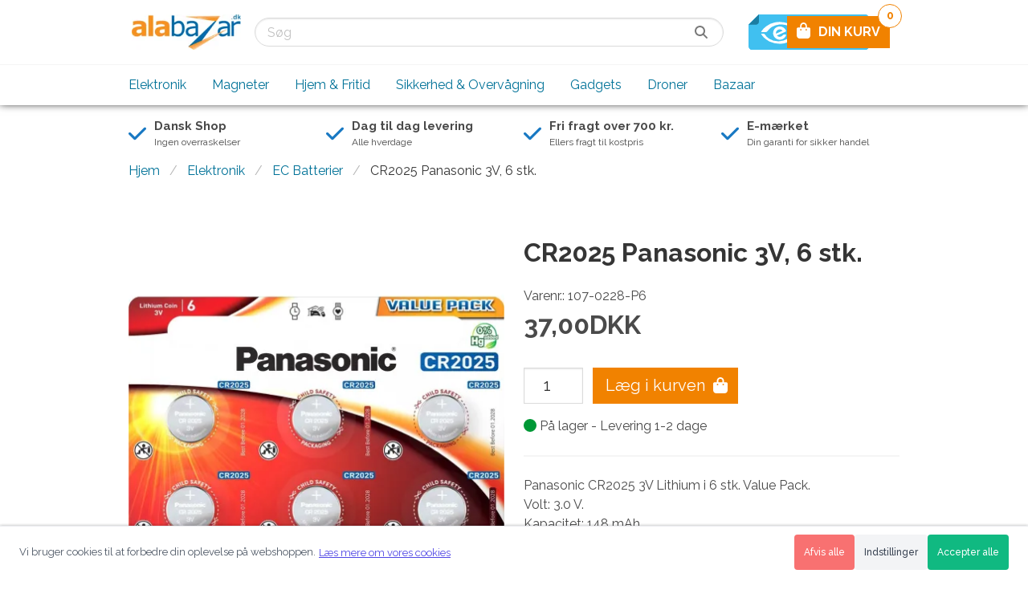

--- FILE ---
content_type: text/html; charset=UTF-8
request_url: https://www.alabazar.dk/cr2025-panasonic-3v-6-stk.
body_size: 14419
content:
<!DOCTYPE html>
<html lang="da">
<head>
<script>
// Shoporama Cookie Consent Interceptor - INLINE VERSION
// Dette MÅ køre FØR alle andre scripts!
(function() {
    'use strict';
    
    // Gem original cookie descriptor ØJEBLIKKELIGT
    var originalCookie = Object.getOwnPropertyDescriptor(Document.prototype, 'cookie');
    var blockedCookies = {};
    
    // Simpel whitelist
    var whitelist = ['basket', 'customer_token', 'user_token', 'language', 
                    'unpaid_order_id', 'shoporama_consent', 'currency', 
                    'PHPSESSID', 'st', 'ref'];
    
    // Blokér cookies ØJEBLIKKELIGT
    Object.defineProperty(document, 'cookie', {
        get: function() {
            return originalCookie.get.call(this);
        },
        set: function(value) {
            var cookieName = value.split('=')[0].trim();
            
            // Check whitelist
            if (whitelist.indexOf(cookieName) > -1) {
                return originalCookie.set.call(this, value);
            }
            
            // Check for consent
            var hasConsent = document.cookie.indexOf('shoporama_consent=') > -1;
            
            if (!hasConsent) {
                console.log('[Cookie Blocked]', cookieName);
                blockedCookies[cookieName] = value;
                return;
            }
            
            // If consent exists, allow cookie
            return originalCookie.set.call(this, value);
        },
        configurable: true
    });
    
    // Gem blokerede cookies globalt så hovedscriptet kan genaktivere dem
    window._blockedCookies = blockedCookies;
})();

// Shoporama Cookie Consent Configuration
window.shoporamaCookieConfig = {
    // Cookie navn for consent
    consentCookieName: 'shoporama_consent',
    
    // Hvor længe consent gemmes (dage)
    consentDuration: 365,
    
    // Display mode (overlay eller sticky)
    displayMode: 'sticky',
    
    // Tekster (kan oversættes)
    texts: {
        bannerTitle: 'Dette website bruger cookies',
        bannerText: 'Vi bruger cookies til at forbedre din oplevelse på webshoppen.',
        bannerSubtext: 'Oplysninger om din brug af vores hjemmeside deles også med vores partnere inden for sociale medier, annoncering, og analyse, som kan kombinere dem med andre data fra dine interaktioner med deres tjenester.',
        readMore: 'Læs mere om vores cookies',
        acceptAll: 'Accepter alle',
        settings: 'Indstillinger',
        reject: 'Afvis alle',
        settingsTitle: 'Cookie indstillinger',
        settingsText: 'Vælg hvilke cookies du vil tillade:',
        necessary: 'Nødvendige cookies',
        analytics: 'Statistik cookies',
        analyticsDesc: 'Hjælper os med at forstå hvordan webshoppen bruges',
        marketing: 'Marketing cookies',
        marketingDesc: 'Bruges til at vise relevante annoncer',
        save: 'Gem indstillinger',
        cancel: 'Tilbage'
    },
    
    // Cookie politik indhold
    policyContent: '<h3>Cookie Politik<\/h3>\r\n<p>Vi bruger cookies for at forbedre din oplevelse p&aring; vores webshop. Cookies hj&aelig;lper os med at:<\/p>\r\n<ul>\r\n<li>Huske dine indstillinger og pr&aelig;ferencer<\/li>\r\n<li>Analysere hvordan webshoppen bruges<\/li>\r\n<li>Vise relevante annoncer<\!--<\/body--><\/li>\r\n<\/ul>',
    
    // Custom CSS
    customCSS: '',
    
    // Button colors
    colors: {
        acceptColor: '#10B981',
        acceptHoverColor: '#059669',
        rejectColor: '#F87171',
        rejectHoverColor: '#EF4444'
    }    
};
</script>
<script src="/external/cookie-popup/cookie-consent.js"></script>

    <meta charset="utf-8">
    
            <link rel="canonical" type="text/html" href="https://www.alabazar.dk/cr2025-panasonic-3v-6-stk."/>
    
    <meta name="viewport" content="width=device-width, initial-scale=1.0">

    <title>Køb CR2025 Panasonic 3V, 6 stk. - 37,00 kr.</title>
    <meta name="description" content="CR2025 Lithium batterier fra Panasonic - køb billige Lithium batterier online">

        <link rel="icon" type="image/png" sizes="16x16" href="/cache/1/8/0/5/1/7/1/box-16x16x100.webp">
    <link rel="icon" type="image/png" sizes="32x32" href="/cache/1/8/0/5/1/7/1/box-32x32x100.webp">
    <link rel="icon" type="image/png" sizes="96x96" href="/cache/1/8/0/5/1/7/1/box-96x96x100.webp">
    <link rel="icon" type="image/png" sizes="128x128" href="/cache/1/8/0/5/1/7/1/box-128x128x100.webp">
    <link rel="icon" type="image/png" sizes="196x196" href="/cache/1/8/0/5/1/7/1/box-196x196x100.webp">

    <link rel="apple-touch-icon-precomposed" sizes="57x57" href="/cache/1/8/0/5/1/7/1/box-57x57x100.webp">
    <link rel="apple-touch-icon-precomposed" sizes="60x60" href="/cache/1/8/0/5/1/7/1/box-60x60x100.webp">
    <link rel="apple-touch-icon-precomposed" sizes="72x72" href="/cache/1/8/0/5/1/7/1/box-72x72x100.webp">
    <link rel="apple-touch-icon-precomposed" sizes="76x76" href="/cache/1/8/0/5/1/7/1/box-76x76x100.webp">
    <link rel="apple-touch-icon-precomposed" sizes="114x114" href="/cache/1/8/0/5/1/7/1/box-114x114x100.webp">
    <link rel="apple-touch-icon-precomposed" sizes="120x120" href="/cache/1/8/0/5/1/7/1/box-120x120x100.webp">
    <link rel="apple-touch-icon-precomposed" sizes="144x144" href="/cache/1/8/0/5/1/7/1/box-144x144x100.webp">
    <link rel="apple-touch-icon-precomposed" sizes="152x152" href="/cache/1/8/0/5/1/7/1/box-152x152x100.webp">

<meta name="application-name" content="Alabazar ApS">
<meta name="msapplication-TileColor" content="#f18200">
    <meta name="msapplication-TileImage" content="/cache/1/8/0/5/1/7/1/box-144x144x100.webp">
    <meta name="msapplication-square70x70logo" content="/cache/1/8/0/5/1/7/1/box-70x70x100.webp">
    <meta name="msapplication-square150x150logo" content="/cache/1/8/0/5/1/7/1/box-150x150x100.webp">
    <meta name="msapplication-square310x310logo" content="/cache/1/8/0/5/1/7/1/box-310x301x100.webp">
            <meta name="msapplication-wide310x150logo" content="/cache/1/6/6/2/2/7/6/box-310x150x100.webp">
    
    <meta name="theme-color" content="#f18200">

    
    <meta property="og:type" content="product">

    <meta property="og:locale" content="da_dk">

<meta property="og:title" content="Køb CR2025 Panasonic 3V, 6 stk. - 37,00 kr.">
<meta property="og:description" content="CR2025 Lithium batterier fra Panasonic - køb billige Lithium batterier online">
<meta property="og:site_name" content="Alabazar ApS">
<meta property="og:url" content="https://www.alabazar.dk/cr2025-panasonic-3v-6-stk.">

            <meta property="product:condition" content="New">
                            <meta property="product:brand" content="Panasonic">
        
                            <meta property="product:category" content="EC Batterier">
        
                    <meta property="product:gtin" content="5410853043829">
        
                <meta property="product:price:amount" content="37.00">
        <meta property="product:price:currency" content="DKK">
        <meta property="product:availability" content="in stock">
    
                    <meta property="og:image" content="https://www.alabazar.dk/cache/3/2/7/7/4/5/0/panasonic-cr2025-6-pack-fit-1200x628x100.webp">
        <meta property="og:image:alt" content="Panasonic CR2025 6-pack">
        <meta property="og:image:type" content="image/jpeg">

    <script type="application/ld+json">
{
    "@context": "https://schema.org",
    "@type": "ElectronicsStore",
    "vatID": "29449651",
    "name": "Alabazar ApS",
    "description": "",
    "url": "https://www.alabazar.dk",
        "image": "https://www.alabazar.dk/cache/1/6/6/2/2/7/6/box-1200x628x100.webp",
    "logo": "https://www.alabazar.dk/cache/1/6/6/2/2/7/6/fit-1200x628x100.webp",
        "telephone": "+4574551002",
    "email": "mailto:support@alabazar.com",
                "currenciesAccepted": "DKK",
        "contactPoint" : [
        {
            "@type" : "ContactPoint",
            "telephone" : "+4574551002",
            "email": "mailto:support@alabazar.com",
            "contactType" : "customer service"
        }
    ],
        "address": {
        "@type": "PostalAddress",
        "addressLocality": "Sæby",
        "postalCode": "4270",
        "streetAddress": "Sorøvej 4"
    },
            "sameAs" : [
                    "https://www.facebook.com/Alabazar.dk"
                                                    ]
}
</script>
<script type="application/ld+json">
    {
        "@context": "https://schema.org",
        "@type": "WebSite",
        "url": "https://www.alabazar.dk",
        "potentialAction": {
          "@type": "SearchAction",
          "target": "https://www.alabazar.dk/search?search={search}",
          "query-input": "required name=search"
        }
    }
</script>
                    <script type="application/ld+json">
    {
        "@context": "https://schema.org",
        "@type": "Product",
        "sku": "107-0228-P6",
        "gtin": "5410853043829",        "url": "https://www.alabazar.dk/cr2025-panasonic-3v-6-stk.",
        "name": "CR2025 Panasonic 3V, 6 stk.",
        "description": "CR2025 Lithium batterier fra Panasonic - køb billige Lithium batterier online",
        "category": "EC Batterier",        "brand": "Panasonic",        "image": "/cache/3/2/7/7/4/5/0/panasonic-cr2025-6-pack-fit-2000x2000x100.webp",
        "offers": {
            "@type": "Offer",
            "availability": "https://schema.org/InStock",
            "price": "37",
            "priceCurrency": "DKK",
            "itemCondition": "https://schema.org/NewCondition"
        }
            }
    </script>
    <script type="application/ld+json">
                {
            "@context": "https://schema.org",
            "@type": "BreadcrumbList",
            "itemListElement": [
                {
                    "@type": "ListItem",
                    "position": 1,
                    "item": {
                        "@id": "https://www.alabazar.dk",
                        "name": "Alabazar ApS"
                        }
                    },
                                                                                                                            {
                                "@type": "ListItem",
                                "position": 2,
                                "item": {
                                    "@id": "https://www.alabazar.dk/shenzhen-electronics",
                                    "name": "Elektronik"
                                }
                            },
                                                                            {
                            "@type": "ListItem",
                            "position": 3,
                            "item": {
                                "@id": "https://www.alabazar.dk/ec-batterier",
                                "name": "EC Batterier"
                            }
                        },
                                        {
                        "@type": "ListItem",
                        "position": 4,
                        "item": {
                            "@id": "cr2025-panasonic-3v-6-stk.",
                            "name": "CR2025 Panasonic 3V, 6 stk."
                        }
                    }
            ]
        }
    </script>

    <script>window.settings = {"automation":{"heyloyalty_id": false,"inmobile": false,"justuno_id": false},"brands":{"link1": false,"link2": false,"link3": false,"link4": false,"link5": false,"link6": false,"show": "no"},"category":{"breadcrumbs": "yes","sidebar": "no"},"chat":{"tawk_id": false},"company":{"address": "Sorøvej 4","city": "Sæby","description": false,"email": "support@alabazar.com","logo": false,"logo_url": false,"name": "Alabazar ApS","phone": "+45 7455 1002","slogan": false,"type": "ElectronicsStore","vat_number": "29449651","zip_code": "4270"},"cookie_popup":{"button_background_color": false,"button_text_color": false,"deny": false,"dismiss": false,"link": false,"message": false,"popup_background_color": false,"popup_text_color": false,"position": "none","text": false,"theme": "classic"},"emaerket":{"link": "https://certifikat.emaerket.dk/alabazar.dk","widget_id": false},"facebook":{"app_id": false,"customer_chat": "no","page_id": false,"pixel_id": "463800842407763"},"footer":{"brands": "no","copyright": "secure","logo": "no","newsletter": "yes","trustpilot_white_footer": "no"},"front":{"banner_fullwith": "no","banner_slider": "no","eagle_media": "yes","hero_background_color": false,"hero_background_full_width": "no","hero_button_link": false,"hero_button_text": false,"hero_image_side": "center","hero_subtitle": false,"hero_title": false,"image_boxes": "no","usp_left_text": false,"usp_left_title": false,"usp_right_text": false,"usp_right_title": false},"google":{"adwords_id": "AW-950516333","customer_review": "no","maps_key": false,"merchant_id": false,"optimize_id": false,"tag_manager_id": "GTM-TWDF22L"},"header":{"basket_background": "yes","basket_color": false,"basket_icon": "fas fa-bag-shopping","basket_icon_svg": false,"basket_text": false,"cta": "no","cta_icon": false,"cta_link": false,"cta_text": false,"cta_title": false,"display_search": "yes","emaerket": "yes","emaerket_checkout": "yes","logo_mobile_placement": "middle","menu": "below_logo","search_full": "yes","stars": false,"stars_link": false,"stars_text": false,"trustpilot": "no","trustpilot_checkout": "no","trustpilot_white_footer": "no","trustpilot_white_header": "no","usp": "below"},"lang":{"code": "da","currency_position": "right","decimal_separator": false,"locale": "da_dk","number_of_decimals": false,"thousand_separator": false},"mailchimp":{"base_url": false,"connected_sites_users": false,"field_first_name": false,"form_action": false,"lid": false,"popup": "no","uuid": false},"maintenance":{"active": "no"},"news_bar":{"background_color": "#d8ff4a","link": false,"link_color": false,"text": false,"text_color": "#000000"},"newsletter":{"getsitecontrol_id": false,"mailmunch_id": false,"sleeknote_id": false},"newsletter_hero":{"background_color": false,"button": false,"class": false,"email": false,"name": false,"newsletter_style": "middle","subscribed": false,"subtitle": false,"text": false,"text_color": false,"title": false},"newsletter_popup":{"button": false,"button_icon": "far fa-newspaper","button_style": "bottom-right","button_text": false,"email": false,"enabled": "no","name": false,"style": "overlay","subscribed": false,"subtitle": false,"text_below": false,"title": false},"open_graph":{"alt": false},"optimization":{"css": "no","tls": "no"},"order":{"also_products": "yes","comments": "yes","related_products": "yes"},"payment":{"viabill_id": false},"personalized":{"clerk_key": false,"helloretail_id": false},"printed_invoice":{"show_price": "yes","show_weight": "no"},"product":{"also_products": "yes","breadcrumbs": "yes","button_add_to_basket": false,"button_get_notified": false,"cta": "yes","delivery_time_in_stock": "1-2 dage","delivery_time_negative_stock": false,"main_category_products": "yes","own_id": "yes","pieces": "no","pieces_text": false,"related_products": "yes","reviews": "no","shipping_countdown": "no","similar_products": "yes","specifications": "tabs","stock": "yes","trustpilot": "no","usp": "no","variant_price": "no"},"products":{"button": "yes","button_add_to_basket": false,"button_select_variant": false,"button_view_product": false,"colors": "no","image_dimensions": "square","own_id": "no","reviews": "no","stock": "yes","variants": "yes"},"schema":{"geo_latitude": false,"geo_longitude": false,"has_map": false,"opening_hours": false,"payment_accepted": false},"seo":{"whocopied": "no"},"shipping_countdown":{"hours": false,"minutes": false,"pickup": false,"seconds": false,"weekend_text": false},"social_media":{"facebook": "https://www.facebook.com/Alabazar.dk","instagram": false,"linkedin": false,"pinterest": false,"snapchat": false,"twitter": false,"youtube": "https://www.youtube.com/channel/UCSpHfb5h3CHgMKMvrzP4YCg"},"testing":{"hotjar_id": false,"vwo_id": false},"theme":{"basket_mobile": "bottom","color": "#f18200","favicon": false,"favicon_url": false,"payment_icons": false,"unpaid_order": "no"},"trustpilot":{"link": false,"stars": false,"trustbox": "no","trustpilot_white_footer": "no"},"usp":{"icon_1": "fas fa-check","icon_2": "fas fa-check","icon_3": "fas fa-check","icon_4": "fas fa-check","icon_svg_1": false,"icon_svg_2": false,"icon_svg_3": false,"icon_svg_4": false,"link_1": false,"link_2": false,"link_3": false,"link_4": false,"text_1": "Ingen overraskelser","text_2": "Alle hverdage","text_3": "Ellers fragt til kostpris","text_4": "Din garanti for sikker handel","title_1": "Dansk Shop","title_2": "Dag til dag levering","title_3": "Fri fragt over 700 kr.","title_4": "E-mærket"},"webpush":{"pushowl_subdomain": false}};</script>
    
    <link rel="stylesheet" href="https://www.alabazar.dk/private_templates/5995/public/css/app.css?v=2.3.2">
<link rel="stylesheet" href="https://www.alabazar.dk/private_templates/5995/public/css/custom.css?v=2.3.2">

    

<style>
    
    </style>

<script>
  if (/MSIE \d|Trident.*rv:/.test(navigator.userAgent)) {
    document.write('<script crossorigin="anonymous" src="https://polyfill.io/v3/polyfill.min.js?features=default%2Ces2015%2Ces2016%2Ces2017%2Ces2018%2Ces5%2Ces6%2Ces7" defer><\/script>');
    document.write('<script crossorigin="anonymous" src="https://cdn.jsdelivr.net/npm/css-vars-ponyfill@2" defer><\/script>');
  }
</script>

    <script type="text/javascript" src="https://www.alabazar.dk/private_templates/5995/public/js/app.min.js?v=2.3.2" defer></script>
<script type="text/javascript" src="https://www.alabazar.dk/private_templates/5995/public/js/custom.js?v=2.3.2" defer></script>


    
    
        
                
<script>
  window.dataLayer = window.dataLayer || [];

      dataLayer.push({
    'google_tag_params': {
      ecomm_pagetype: 'product',
      ecomm_prodid: '107-0228-P6',
      ecomm_totalvalue: '37.00'
    }
  });
  
      dataLayer.push({
    'ecommerce': {
      'currencyCode': 'DKK',
      'detail': {
        'products': [
                                              {
            'id': '107-0228-P6',
            'name': 'CR2025 Panasonic 3V, 6 stk.',
              'brand': 'Panasonic',              'category': 'EC Batterier',            'variant': '',
            'list_position': '1',
            'price': '37.00'
          }
        ]
      }
    }
  });
  </script>
<script>
  (function (w, d, s, l, i) {
    w[l] = w[l] || [];
    w[l].push({
      'gtm.start':
        new Date().getTime(), event: 'gtm.js'
    });
    var f = d.getElementsByTagName(s)[0],
      j = d.createElement(s), dl = l != 'dataLayer' ? '&l=' + l : '';
    j.async = true;
    j.src =
      'https://www.googletagmanager.com/gtm.js?id=' + i + dl;
    f.parentNode.insertBefore(j, f);
  })(window, document, 'script', 'dataLayer', 'GTM-TWDF22L');
</script>
        <script async src="https://www.googletagmanager.com/gtag/js?id=UA-29962934-1"></script>
<script>
  window.dataLayer = window.dataLayer || [];

  function gtag() {
    dataLayer.push(arguments);
  }

  gtag('js', new Date());
  gtag('config', 'UA-29962934-1', {
    'anonymize_ip': true,
    'linker': ['www.alabazar.dk']
        });

    gtag('config', 'AW-950516333', {'send_page_view': false});
  
      gtag('event', 'page_view', {
    ecomm_pagetype: 'product',
    ecomm_prodid: '2710848',
    ecomm_totalvalue: '37.00'
  });
  
      gtag('event', 'view_item', {
    'items': [
                              {
        'id': '2710848',
        'name': 'CR2025 Panasonic 3V, 6 stk.',
          'brand': 'Panasonic',          'category': 'EC Batterier',        'list_position': '1',
        'price': '37.00'
      }
    ]
  });
  </script>
    
<script>
  !function (f, b, e, v, n, t, s) {
    if (f.fbq) {
      return;
    }
    n = f.fbq = function () {
      n.callMethod ? n.callMethod.apply(n, arguments) : n.queue.push(arguments)
    };
    if (!f._fbq) {
      f._fbq = n;
    }
    n.push = n;
    n.loaded = !0;
    n.version = '2.0';
    n.queue = [];
    t = b.createElement(e);
    t.async = !0;
    t.src = v;
    s = b.getElementsByTagName(e)[0];
    s.parentNode.insertBefore(t, s);
  }(window, document, 'script', 'https://connect.facebook.net/en_US/fbevents.js');

  fbq('init', '463800842407763');
  fbq('track', 'PageView', {
    userAgent: navigator.userAgent,
    language: navigator.language,
    referrer: document.referrer
  });
      fbq.push('track', 'ViewContent', {
      content_type: 'product',    content_ids: ['2710848'],
    content_name: 'CR2025 Panasonic 3V, 6 stk.',
      content_category: 'EC Batterier',    value: '37.00',
    currency: 'DKK',
  });

  function eagleFacebookPixelAddToCart() {
    fbq.push('track', 'AddToCart', {
      content_type: 'product',
      content_ids: ['2710848'],
      content_name: 'CR2025 Panasonic 3V, 6 stk.',
        content_category: 'EC Batterier',      value: '37.00',
      currency: 'DKK'
    });
  }
  </script>




<meta name="generator" content="ShopOrama"><script type="text/javascript" async
src="//s.retargeted.co/1/qxAqwx.js"></script>



</head>
<body class="template-product">


    <noscript>
        <iframe src="https://www.googletagmanager.com/ns.html?id=GTM-TWDF22L" style="display:none;visibility:hidden"></iframe>
    </noscript>


<header>
<script>
// Shoporama Cookie Consent Interceptor - INLINE VERSION
// Dette MÅ køre FØR alle andre scripts!
(function() {
    'use strict';
    
    // Gem original cookie descriptor ØJEBLIKKELIGT
    var originalCookie = Object.getOwnPropertyDescriptor(Document.prototype, 'cookie');
    var blockedCookies = {};
    
    // Simpel whitelist
    var whitelist = ['basket', 'customer_token', 'user_token', 'language', 
                    'unpaid_order_id', 'shoporama_consent', 'currency', 
                    'PHPSESSID', 'st', 'ref'];
    
    // Blokér cookies ØJEBLIKKELIGT
    Object.defineProperty(document, 'cookie', {
        get: function() {
            return originalCookie.get.call(this);
        },
        set: function(value) {
            var cookieName = value.split('=')[0].trim();
            
            // Check whitelist
            if (whitelist.indexOf(cookieName) > -1) {
                return originalCookie.set.call(this, value);
            }
            
            // Check for consent
            var hasConsent = document.cookie.indexOf('shoporama_consent=') > -1;
            
            if (!hasConsent) {
                console.log('[Cookie Blocked]', cookieName);
                blockedCookies[cookieName] = value;
                return;
            }
            
            // If consent exists, allow cookie
            return originalCookie.set.call(this, value);
        },
        configurable: true
    });
    
    // Gem blokerede cookies globalt så hovedscriptet kan genaktivere dem
    window._blockedCookies = blockedCookies;
})();

// Shoporama Cookie Consent Configuration
window.shoporamaCookieConfig = {
    // Cookie navn for consent
    consentCookieName: 'shoporama_consent',
    
    // Hvor længe consent gemmes (dage)
    consentDuration: 365,
    
    // Display mode (overlay eller sticky)
    displayMode: 'sticky',
    
    // Tekster (kan oversættes)
    texts: {
        bannerTitle: 'Dette website bruger cookies',
        bannerText: 'Vi bruger cookies til at forbedre din oplevelse på webshoppen.',
        bannerSubtext: 'Oplysninger om din brug af vores hjemmeside deles også med vores partnere inden for sociale medier, annoncering, og analyse, som kan kombinere dem med andre data fra dine interaktioner med deres tjenester.',
        readMore: 'Læs mere om vores cookies',
        acceptAll: 'Accepter alle',
        settings: 'Indstillinger',
        reject: 'Afvis alle',
        settingsTitle: 'Cookie indstillinger',
        settingsText: 'Vælg hvilke cookies du vil tillade:',
        necessary: 'Nødvendige cookies',
        analytics: 'Statistik cookies',
        analyticsDesc: 'Hjælper os med at forstå hvordan webshoppen bruges',
        marketing: 'Marketing cookies',
        marketingDesc: 'Bruges til at vise relevante annoncer',
        save: 'Gem indstillinger',
        cancel: 'Tilbage'
    },
    
    // Cookie politik indhold
    policyContent: '<h3>Cookie Politik<\/h3>\r\n<p>Vi bruger cookies for at forbedre din oplevelse p&aring; vores webshop. Cookies hj&aelig;lper os med at:<\/p>\r\n<ul>\r\n<li>Huske dine indstillinger og pr&aelig;ferencer<\/li>\r\n<li>Analysere hvordan webshoppen bruges<\/li>\r\n<li>Vise relevante annoncer<\!--<\/body--><\/li>\r\n<\/ul>',
    
    // Custom CSS
    customCSS: '',
    
    // Button colors
    colors: {
        acceptColor: '#10B981',
        acceptHoverColor: '#059669',
        rejectColor: '#F87171',
        rejectHoverColor: '#EF4444'
    }    
};
</script>
<script src="/external/cookie-popup/cookie-consent.js"></script>

    
    
    <div class="navbar is-transparent">
        <div class="container">
            <div class="navbar-brand">
                <a class="logo navbar-item logo-mobile-left" href="/">
                                            <img src="/cache/1/6/6/2/2/7/6/fit-900x64x100.webp" alt="Alabazar ApS">
                                    </a>

                                    <div class="navbar-end">
                        <div id="main-navigation-toggle" class="navbar-burger burger">
                            <span></span>
                            <span></span>
                            <span></span>
                        </div>
                    </div>
                            </div>

            <nav class="navbar-menu">
                <div class="navbar-start">
                    <div class="navbar-item">
                                                    <div class="search-bar control has-icons-right">
    <form method="get" action="/search">
        <div class="field has-addons has-addons-centered">
            <p class="control">
                <input class="input is-expanded" name="search" type="text" placeholder="Søg" value="" required>
            </p>
            <button type="submit" class="control">
                <i class="fas fa-magnifying-glass"></i>
            </button>
        </div>
    </form>
</div>                                            </div>

                                    </div>
                <div class="navbar-end">
                    <div class="navbar-item">
                                                                        
                        
                                                    <a href="https://certifikat.emaerket.dk/alabazar.dk" target="_blank" rel="nofollow" class="navbar-item">
                                <img class="e-maerket-logo" src="/img/trust-e-maerket-smalt.svg" alt="e-mærket">
                            </a>
                        
                                            </div>
                    <div class="navbar-item">
                        <a href="/basket" class="navbar-item is-hidden-mobile is-hidden-tablet-only basket has-background">
                                                            <div class="basket-icon">
                                                                                                                        <i class="fas fa-bag-shopping"></i>
                                                                                                            </div>
                                <p>DIN KURV</p>
                                                        <span class="total-amount">0</span>
                        </a>
                    </div>
                </div>
            </nav>
        </div>
    </div>

            <div class="navbar is-transparent menu-below-logo is-hidden-mobile is-hidden-tablet-only">
            <div class="container">
                <nav class="navbar-menu">
                    <nav id="main-menu"><ul><li class="mm-content is-hidden-desktop"><div class="search-bar control has-icons-right">
    <form method="get" action="/search">
        <div class="field has-addons has-addons-centered">
            <p class="control">
                <input class="input is-expanded" name="search" type="text" placeholder="Søg" value="" required>
            </p>
            <button type="submit" class="control">
                <i class="fas fa-magnifying-glass"></i>
            </button>
        </div>
    </form>
</div></li><li class="level-1"><a href="https://www.alabazar.dk/shenzhen-electronics">Elektronik</a><ul><li class=""><a href="https://www.alabazar.dk/it-og-computer">IT og Computer</a><ul><li class="level-2"><a href="https://www.alabazar.dk/netvaerk">Netværk</a></li><li class="level-2"><a href="https://www.alabazar.dk/lagring">Lagring</a></li><li class="level-2"><a href="https://www.alabazar.dk/web-kameraer">Web-kameraer</a></li><li class="level-2"><a href="https://www.alabazar.dk/mus-og-tastatur">Mus og Tastatur</a></li></ul></li><li class=""><a href="https://www.alabazar.dk/endoskoper">Endoskoper</a></li><li class=""><a href="https://www.alabazar.dk/laserpenne">Laserpenne</a></li><li class=""><a href="https://www.alabazar.dk/laserpointere">Laserpointere</a></li><li class=""><a href="https://www.alabazar.dk/stregkodescannere">Stregkodescannere</a></li><li class=""><a href="https://www.alabazar.dk/telefoni">Telefoni</a></li><li class=""><a href="https://www.alabazar.dk/til-bilen">Til bilen</a></li><li class=""><a href="https://www.alabazar.dk/solar-ladere">Solar-ladere</a></li><li class=""><a href="https://www.alabazar.dk/power-banks">Power Banks</a></li><li class=""><a href="https://www.alabazar.dk/gps">GPS</a></li><li class=""><a href="https://www.alabazar.dk/vaerktoj">Værktøj</a><ul><li class="level-2"><a href="https://www.alabazar.dk/laasevaerktoej">Låseværktøj</a></li><li class="level-2"><a href="https://www.alabazar.dk/lupper">Lupper</a></li><li class="level-2"><a href="https://www.alabazar.dk/maalevaerktoej">Måleværktøj</a></li><li class="level-2"><a href="https://www.alabazar.dk/vaegte">Vægte</a></li></ul></li><li class=""><a href="https://www.alabazar.dk/ec-batterier">EC Batterier</a><ul><li class="level-2"><a href="https://www.alabazar.dk/ladere">Ladere</a></li><li class="level-2"><a href="https://www.alabazar.dk/genopladelige">Genopladelige</a></li><li class="level-2"><a href="https://www.alabazar.dk/cylindrisk-standard">Cylindrisk Standard</a></li><li class="level-2"><a href="https://www.alabazar.dk/9v-rogalarm">9V Røgalarm</a></li><li class="level-2"><a href="https://www.alabazar.dk/knapceller-1-5v">Knapceller 1.5V</a></li><li class="level-2"><a href="https://www.alabazar.dk/knapceller-3-0v-li-ion">Knapceller 3.0V Li-Ion</a></li><li class="level-2"><a href="https://www.alabazar.dk/nn-og-andre-maerker">NN og andre mærker</a></li></ul></li></ul></li><li class="level-1"><a href="https://www.alabazar.dk/magneter">Magneter</a></li><li class="level-1"><a href="https://www.alabazar.dk/hjem-fritid">Hjem &amp; Fritid</a><ul><li class=""><a href="https://www.alabazar.dk/indendors">Indendørs</a></li><li class=""><a href="https://www.alabazar.dk/ventilatorer">Ventilatorer</a></li><li class=""><a href="https://www.alabazar.dk/udendors">Udendørs</a></li><li class=""><a href="https://www.alabazar.dk/lommelygter">Lommelygter</a></li><li class=""><a href="https://www.alabazar.dk/pandelamper">Pandelamper</a></li><li class=""><a href="https://www.alabazar.dk/uv-lygter-ravlygter">UV lygter/Ravlygter</a></li><li class=""><a href="https://www.alabazar.dk/lup-lupbriller">Lup &amp; Lupbriller</a></li><li class=""><a href="https://www.alabazar.dk/helse-wellness">Helse &amp; Wellness</a></li><li class=""><a href="https://www.alabazar.dk/erotik">Erotik</a></li><li class=""><a href="https://www.alabazar.dk/kaeledyr">Kæledyr</a><ul><li class="level-2"><a href="https://www.alabazar.dk/traeningshalsband">Træningshalsbånd</a></li></ul></li><li class=""><a href="https://www.alabazar.dk/led-belysning">LED belysning</a><ul><li class="level-2"><a href="https://www.alabazar.dk/lysskinner">Lysskinner</a></li><li class="level-2"><a href="https://www.alabazar.dk/stroemforsyninger">Strømforsyninger</a></li><li class="level-2"><a href="https://www.alabazar.dk/e14">E14</a></li><li class="level-2"><a href="https://www.alabazar.dk/e27">E27</a></li><li class="level-2"><a href="https://www.alabazar.dk/g4">G4</a></li><li class="level-2"><a href="https://www.alabazar.dk/gu4">GU4</a></li><li class="level-2"><a href="https://www.alabazar.dk/g9">G9</a></li><li class="level-2"><a href="https://www.alabazar.dk/gu10">GU10</a></li></ul></li><li class=""><a href="https://www.alabazar.dk/italina-smykker">Italina Smykker</a><ul><li class="level-2"><a href="https://www.alabazar.dk/halskaeder">Halskæder</a></li><li class="level-2"><a href="https://www.alabazar.dk/oreringe">Øreringe</a></li><li class="level-2"><a href="https://www.alabazar.dk/saet">Sæt</a></li><li class="level-2"><a href="https://www.alabazar.dk/armband">Armbånd</a></li><li class="level-2"><a href="https://www.alabazar.dk/kaeder">Kæder</a></li></ul></li></ul></li><li class="level-1"><a href="https://www.alabazar.dk/sikkerhed-overvagning">Sikkerhed &amp; Overvågning</a><ul><li class=""><a href="https://www.alabazar.dk/alarmer">Alarmer</a></li><li class=""><a href="https://www.alabazar.dk/video-dortelefoner">Video Dørtelefoner</a></li><li class=""><a href="https://www.alabazar.dk/action-kameraer">Action-Kameraer</a></li><li class=""><a href="https://www.alabazar.dk/bil-kameraer">Bil-Kameraer</a></li><li class=""><a href="https://www.alabazar.dk/spion-kameraer">Spion-Kameraer</a></li><li class=""><a href="https://www.alabazar.dk/mini-kameraer">Mini-Kameraer</a></li><li class=""><a href="https://www.alabazar.dk/andet">Andet</a></li></ul></li><li class="level-1"><a href="https://www.alabazar.dk/gadget-planet">Gadgets</a><ul><li class=""><a href="https://www.alabazar.dk/sjove">Sjove</a></li><li class=""><a href="https://www.alabazar.dk/stodband">Stødbånd</a></li><li class=""><a href="https://www.alabazar.dk/handspinnere-cubes">Håndspinnere &amp; Cubes</a><ul><li class="level-2"><a href="https://www.alabazar.dk/handspinnere">Håndspinnere</a></li><li class="level-2"><a href="https://www.alabazar.dk/cubes">Cubes</a></li><li class="level-2"><a href="https://www.alabazar.dk/mokuru-sticks">Mokuru Sticks</a></li><li class="level-2"><a href="https://www.alabazar.dk/lejer">Lejer</a></li></ul></li><li class=""><a href="https://www.alabazar.dk/nyttige">Nyttige</a></li><li class=""><a href="https://www.alabazar.dk/loom-bands">Loom Bands</a></li><li class=""><a href="https://www.alabazar.dk/audio">Audio</a></li><li class=""><a href="https://www.alabazar.dk/smartphone-tilbehor">Smartphone Tilbehør</a><ul><li class="level-2"><a href="https://www.alabazar.dk/covers">Covers</a></li><li class="level-2"><a href="https://www.alabazar.dk/bumpers">Bumpers</a></li><li class="level-2"><a href="https://www.alabazar.dk/skaermfolier">Skærmfolier</a></li></ul></li></ul></li><li class="level-1"><a href="https://www.alabazar.dk/rc-droner">Droner</a><ul><li class=""><a href="https://www.alabazar.dk/reservedele">Reservedele</a></li><li class=""><a href="https://www.alabazar.dk/helikoptere">Helikoptere</a></li><li class=""><a href="https://www.alabazar.dk/andre">Andre</a></li><li class=""><a href="https://www.alabazar.dk/tilbehor">Tilbehør</a><ul><li class="level-2"><a href="https://www.alabazar.dk/tx-rx">Tx/Rx</a></li></ul></li><li class=""><a href="https://www.alabazar.dk/komponenter">Komponenter</a><ul><li class="level-2"><a href="https://www.alabazar.dk/motorer">Motorer</a></li><li class="level-2"><a href="https://www.alabazar.dk/esc">ESC</a></li><li class="level-2"><a href="https://www.alabazar.dk/servoer">Servoer</a></li><li class="level-2"><a href="https://www.alabazar.dk/batterier-og-ladere">Batterier og ladere</a><ul><li class=""><a href="https://www.alabazar.dk/turnigy-lipo">Turnigy LiPo</a></li></ul></li><li class="level-2"><a href="https://www.alabazar.dk/led-strips-m-m">LED - Strips m.m.</a></li></ul></li></ul></li><li class="level-1"><a href="https://www.alabazar.dk/bazaar">Bazaar</a></li></ul></nav>
                </nav>
            </div>
        </div>
    
    </header>

    <div class="usp-below-header is-hidden-mobile">
        <div class="container has-padding">
            <div class="usp">
    <div class="columns">
                    <div class="column">
                <a href="javascript:void(0);" class="is-vertical-center">
                                            <i class="fas fa-check"></i>                    
                    <div class="text">
                        Dansk Shop
                                                    <span>Ingen overraskelser</span>
                                            </div>
                </a>
            </div>
                            <div class="column">
                <a href="javascript:void(0);" class="is-vertical-center">
                                            <i class="fas fa-check"></i>                    
                    <div class="text">
                        Dag til dag levering
                                                    <span>Alle hverdage</span>
                                            </div>
                </a>
            </div>
                            <div class="column">
                <a href="javascript:void(0);" class="is-vertical-center">
                                            <i class="fas fa-check"></i>                    
                    <div class="text">
                        Fri fragt over 700 kr.
                                                    <span>Ellers fragt til kostpris</span>
                                            </div>
                </a>
            </div>
                            <div class="column">
                <a href="javascript:void(0);" class="is-vertical-center">
                                            <i class="fas fa-check"></i>                    
                    <div class="text">
                        E-mærket
                                                    <span>Din garanti for sikker handel</span>
                                            </div>
                </a>
            </div>
            </div>
</div>        </div>
    </div>

<main>
    
    




    <div class="section breadcrumbs">
        <div class="container">
            <nav class="breadcrumb">
                <ul>
                    <li><a href="https://www.alabazar.dk">Hjem</a></li>

                                                                                                                                <li><a href="https://www.alabazar.dk/shenzhen-electronics">Elektronik</a></li>
                                                                            <li><a href="https://www.alabazar.dk/ec-batterier">EC Batterier</a></li>
                    
                    <li class="is-active"><a href="" aria-current="page">CR2025 Panasonic 3V, 6 stk.</a></li>
                </ul>
            </nav>
        </div>
    </div>

    <section class="section">
        <div class="container">
            <div class="columns is-desktop">
                <div class="column">
                                                        
                
                
    
            
    <div
        class="product sections-product"
        data-id="2710848"
        data-price="37,00"
        data-price-clean="37.00"
        data-stock="2"
        data-sku="107-0228-P6"
        data-variant=""
        data-name="CR2025 Panasonic 3V, 6 stk."
        data-category="EC Batterier"
        data-brand="Panasonic"
>
    <div class="columns">
        <div class="column is-6">
            <div class="badges">
                
                
                
                
                            </div>

                                                <figure class="image is-square">
                        <img src="/cache/3/2/7/7/4/5/0/panasonic-cr2025-6-pack-fit-470x470x100.webp" alt="Panasonic CR2025 6-pack">
                    </figure>
                            
        </div>
        <div class="column is-6">
                            <h1 class="title">CR2025 Panasonic 3V, 6 stk.</h1>
            
                            <p class="sku">Varenr.: 107-0228-P6</p>
            
            
            
            
            
            <div class="product-price">
                
                <span class="is-size-3 has-text-weight-bold current">
                    <span class="price">37,00</span><span class="currency">DKK</span>                </span>

                            </div>

            
            
                        
                            <form method="post" action="https://www.alabazar.dk/cr2025-panasonic-3v-6-stk.">
                    <input type="hidden" name="product_id" value="2710848">

                    <div class="variants">
                                            </div>

                    <label for="amount" class="label"></label>
                    <div class="field is-grouped is-grouped-multiline">
                        <p class="control">
                            <input id="amount"
                                   class="input is-medium has-text-centered amount"
                                   type="number"
                                   name="amount"
                                   min="1"
                                   step="1"
                                   value="1"
                                   required>
                        </p>
                        <p class="control">
                            <button type="submit" class="button is-medium is-success">
                                <span>Læg i kurven</span>
                                                                    <span class="icon"><i class="fas fa-bag-shopping"></i></span>
                                                            </button>
                        </p>
                    </div>
                </form>
                                    <p class="stock">
                                                    <i class="fas fa-circle has-text-success"></i>
                            På lager -
                        
                                                                                    Levering 1-2 dage
                                                                        </p>
                
                            
                            <hr>
                <div class="short-description">
                    <div class="content short-default">
                                                                            
                                                        



<p>Panasonic CR2025 3V Lithium i 6 stk. Value Pack.<br>Volt: 3.0 V.<br>Kapacitet: 148 mAh<br>Dimension: 20.0mm x 2.5mm. <br><br>Standarder:CR2025, DL2025, E-CR2025, 5003LC.<br><br>Ikke det, du skulle bruge? <a href="https://www.alabazar.dk/ec-batterier">Se alle batterier her</a>.<br>Stork&oslash;b? <a href="https://www.alabazar.dk/kontakt">Kontakt os for tilbud</a>.</p>                    </div>

                                    </div>
            
            
                                </div>
    </div>
                                    </div>
            </div>
        </div>
    </section>
    <section class="section">
        <div class="container">
            
                        
                        <div class="tabs">
                <ul>
                    
                                            <li class="is-active " data-tab="tab-specifications">
                            <a href="javascript:void(0);">Specifikationer</a>
                        </li>
                    
                                    </ul>
            </div>

            
                            <div id="tab-specifications" class="content">
                    <table class="table is-bordered is-striped is-narrow is-hoverable">
                        <tbody>
                        <tr>
                            <td>Varenummer</td>
                            <td>107-0228-P6</td>
                        </tr>
                        <tr>
                            <td>Pakkevægt (g)</td>
                            <td>50</td>
                        </tr>

                        
                        <tr>
                            <td>Inkluderet:</td>
                            <td>
                                6 stk. Panasonic CR2025
                            </td>
                        </tr>
                        <tr>
                            <td>Ikke inkluderet:</td>
                            <td>
                                
                            </td>
                        </tr>

                        </tbody>
                    </table>
                </div>
            
                    </div>
    </section>
        
    
    
    
    
                                    <section class="section sections-products">
        <div class="container">
                                                                        <div class="title has-text-weight-bold">Relaterede produkter</div>
                                                                            
        <div class="columns is-mobile is-multiline products">
                    
                                    
                                        
                                        
                        <div class="column is-6-mobile is-3-tablet is-3-desktop">
                <div class="card"
                     data-price="8,00"
                     data-price-clean="8.00"
                     data-stock="120"
                     data-sku="107-0228"
                     data-tag=""
                     data-val=""
                     data-name="CR2025 Panasonic 3V"
                     data-category="EC Batterier"
                     data-brand="Panasonic"
                     data-rel=""
                >
                    <a href="https://www.alabazar.dk/cr2025-panasonic-3v">
                        <div class="badges">
                            
                            
                            
                            
                                                    </div>

                        <div class="card-image">
                            <figure class="image is-square">
                                                                    <picture>
                                        <!--[if IE 9]>
                                        <video class="is-hidden">
                                        <![endif]-->
                                        <source
                                                srcset="[data-uri]"
                                                data-srcset="/cache/3/2/7/7/4/5/5/panasonic-cr2025-fit-316x1000x100.webp"
                                                media="(max-width: 1087px)">
                                        <source
                                                srcset="[data-uri]"
                                                data-srcset="/cache/3/2/7/7/4/5/5/panasonic-cr2025-fit-216x1000x100.webp"
                                                media="(min-width: 1088px)">
                                        <source
                                                srcset="[data-uri]"
                                                data-srcset="/cache/3/2/7/7/4/5/5/panasonic-cr2025-fit-316x1000x100.webp">
                                        <!--[if IE 9]>
                                        </video>
                                        <![endif]-->
                                        <img
                                                src="[data-uri]"
                                                data-src="/cache/3/2/7/7/4/5/5/panasonic-cr2025-fit-316x1000x100.webp"
                                                class="lazyload"
                                                alt="Panasonic CR2025">
                                    </picture>
                                                            </figure>
                        </div>
                    </a>
                    <div class="card-header-title">
                        <a href="https://www.alabazar.dk/cr2025-panasonic-3v">
                            CR2025 Panasonic 3V

                            
                            <div class="price">
                                                                <span class="current"><span class="price">8,00</span><span class="currency">DKK</span></span>
                            </div>

                                                            <p class="stock">
                                                                            <i class="fas fa-circle has-text-success"></i>
                                        På lager
                                                                    </p>
                                                    </a>

                                            </div>
                                            <div class="card-footer">
                                                                                                <form method="post" action="https://www.alabazar.dk/cr2025-panasonic-3v">
                                        <input type="hidden" name="product_id" value="2710850">
                                        <input type="hidden"
                                               name="amount"
                                               min="1"
                                               step="1"
                                               value="1"
                                               required>
                                        <button class="button is-success">Læg i kurv</button>
                                    </form>
                                                                                    </div>
                    
                                    </div>
            </div>
                    
                                    
                                        
                                        
                        <div class="column is-6-mobile is-3-tablet is-3-desktop">
                <div class="card"
                     data-price="8,00"
                     data-price-clean="8.00"
                     data-stock="-15"
                     data-sku="107-0229"
                     data-tag=""
                     data-val=""
                     data-name="CR2032 Panasonic 3V"
                     data-category="EC Batterier"
                     data-brand="Panasonic"
                     data-rel=""
                >
                    <a href="https://www.alabazar.dk/cr2032-panasonic-3v">
                        <div class="badges">
                            
                            
                            
                            
                                                    </div>

                        <div class="card-image">
                            <figure class="image is-square">
                                                                    <picture>
                                        <!--[if IE 9]>
                                        <video class="is-hidden">
                                        <![endif]-->
                                        <source
                                                srcset="[data-uri]"
                                                data-srcset="/cache/3/2/7/7/4/6/0/panasonic-2032-3v-fit-316x1000x100.webp"
                                                media="(max-width: 1087px)">
                                        <source
                                                srcset="[data-uri]"
                                                data-srcset="/cache/3/2/7/7/4/6/0/panasonic-2032-3v-fit-216x1000x100.webp"
                                                media="(min-width: 1088px)">
                                        <source
                                                srcset="[data-uri]"
                                                data-srcset="/cache/3/2/7/7/4/6/0/panasonic-2032-3v-fit-316x1000x100.webp">
                                        <!--[if IE 9]>
                                        </video>
                                        <![endif]-->
                                        <img
                                                src="[data-uri]"
                                                data-src="/cache/3/2/7/7/4/6/0/panasonic-2032-3v-fit-316x1000x100.webp"
                                                class="lazyload"
                                                alt="Panasonic 2032 3V">
                                    </picture>
                                                            </figure>
                        </div>
                    </a>
                    <div class="card-header-title">
                        <a href="https://www.alabazar.dk/cr2032-panasonic-3v">
                            CR2032 Panasonic 3V

                            
                            <div class="price">
                                                                <span class="current"><span class="price">8,00</span><span class="currency">DKK</span></span>
                            </div>

                                                            <p class="stock">
                                                                            <i class="fas fa-circle has-text-success"></i>
                                        På lager
                                                                    </p>
                                                    </a>

                                            </div>
                                            <div class="card-footer">
                                                                                                <form method="post" action="https://www.alabazar.dk/cr2032-panasonic-3v">
                                        <input type="hidden" name="product_id" value="2710851">
                                        <input type="hidden"
                                               name="amount"
                                               min="1"
                                               step="1"
                                               value="1"
                                               required>
                                        <button class="button is-success">Læg i kurv</button>
                                    </form>
                                                                                    </div>
                    
                                    </div>
            </div>
                    
                                    
                                        
                                        
                        <div class="column is-6-mobile is-3-tablet is-3-desktop">
                <div class="card"
                     data-price="7,50"
                     data-price-clean="7.50"
                     data-stock="300"
                     data-sku="107-0229-BULK"
                     data-tag=""
                     data-val=""
                     data-name="CR2032 Panasonic 3V - Industripak"
                     data-category="EC Batterier"
                     data-brand="Panasonic"
                     data-rel=""
                >
                    <a href="https://www.alabazar.dk/cr2032-panasonic-3v-industripak">
                        <div class="badges">
                            
                            
                            
                            
                                                    </div>

                        <div class="card-image">
                            <figure class="image is-square">
                                                                    <picture>
                                        <!--[if IE 9]>
                                        <video class="is-hidden">
                                        <![endif]-->
                                        <source
                                                srcset="[data-uri]"
                                                data-srcset="/cache/3/3/0/3/2/0/3/panasonic-cr2032-3v-bulk-fit-316x1000x100.webp"
                                                media="(max-width: 1087px)">
                                        <source
                                                srcset="[data-uri]"
                                                data-srcset="/cache/3/3/0/3/2/0/3/panasonic-cr2032-3v-bulk-fit-216x1000x100.webp"
                                                media="(min-width: 1088px)">
                                        <source
                                                srcset="[data-uri]"
                                                data-srcset="/cache/3/3/0/3/2/0/3/panasonic-cr2032-3v-bulk-fit-316x1000x100.webp">
                                        <!--[if IE 9]>
                                        </video>
                                        <![endif]-->
                                        <img
                                                src="[data-uri]"
                                                data-src="/cache/3/3/0/3/2/0/3/panasonic-cr2032-3v-bulk-fit-316x1000x100.webp"
                                                class="lazyload"
                                                alt="Panasonic CR2032 3V Bulk">
                                    </picture>
                                                            </figure>
                        </div>
                    </a>
                    <div class="card-header-title">
                        <a href="https://www.alabazar.dk/cr2032-panasonic-3v-industripak">
                            CR2032 Panasonic 3V - Industripak

                            
                            <div class="price">
                                                                <span class="current"><span class="price">7,50</span><span class="currency">DKK</span></span>
                            </div>

                                                            <p class="stock">
                                                                            <i class="fas fa-circle has-text-success"></i>
                                        På lager
                                                                    </p>
                                                    </a>

                                            </div>
                                            <div class="card-footer">
                                                                                                <a href="https://www.alabazar.dk/cr2032-panasonic-3v-industripak" class="button is-success">
                                        Se produkt
                                    </a>
                                                                                    </div>
                    
                                    </div>
            </div>
                    
                                    
                                        
                                        
                        <div class="column is-6-mobile is-3-tablet is-3-desktop">
                <div class="card"
                     data-price="39,00"
                     data-price-clean="39.00"
                     data-stock="3"
                     data-sku="107-0229-P6"
                     data-tag=""
                     data-val=""
                     data-name="CR2032 Panasonic 3V, 6 stk."
                     data-category="EC Batterier"
                     data-brand="Panasonic"
                     data-rel=""
                >
                    <a href="https://www.alabazar.dk/cr2032-panasonic-3v-6-stk.-9455">
                        <div class="badges">
                            
                            
                            
                            
                                                    </div>

                        <div class="card-image">
                            <figure class="image is-square">
                                                                    <picture>
                                        <!--[if IE 9]>
                                        <video class="is-hidden">
                                        <![endif]-->
                                        <source
                                                srcset="[data-uri]"
                                                data-srcset="/cache/3/2/7/7/4/6/5/cr2032-panasonic-value-pack-fit-316x1000x100.webp"
                                                media="(max-width: 1087px)">
                                        <source
                                                srcset="[data-uri]"
                                                data-srcset="/cache/3/2/7/7/4/6/5/cr2032-panasonic-value-pack-fit-216x1000x100.webp"
                                                media="(min-width: 1088px)">
                                        <source
                                                srcset="[data-uri]"
                                                data-srcset="/cache/3/2/7/7/4/6/5/cr2032-panasonic-value-pack-fit-316x1000x100.webp">
                                        <!--[if IE 9]>
                                        </video>
                                        <![endif]-->
                                        <img
                                                src="[data-uri]"
                                                data-src="/cache/3/2/7/7/4/6/5/cr2032-panasonic-value-pack-fit-316x1000x100.webp"
                                                class="lazyload"
                                                alt="CR2032 Panasonic value pack">
                                    </picture>
                                                            </figure>
                        </div>
                    </a>
                    <div class="card-header-title">
                        <a href="https://www.alabazar.dk/cr2032-panasonic-3v-6-stk.-9455">
                            CR2032 Panasonic 3V, 6 stk.

                            
                            <div class="price">
                                                                <span class="current"><span class="price">39,00</span><span class="currency">DKK</span></span>
                            </div>

                                                            <p class="stock">
                                                                            <i class="fas fa-circle has-text-success"></i>
                                        På lager
                                                                    </p>
                                                    </a>

                                            </div>
                                            <div class="card-footer">
                                                                                                <form method="post" action="https://www.alabazar.dk/cr2032-panasonic-3v-6-stk.-9455">
                                        <input type="hidden" name="product_id" value="2710852">
                                        <input type="hidden"
                                               name="amount"
                                               min="1"
                                               step="1"
                                               value="1"
                                               required>
                                        <button class="button is-success">Læg i kurv</button>
                                    </form>
                                                                                    </div>
                    
                                    </div>
            </div>
                    
                                    
                                        
                                        
                        <div class="column is-6-mobile is-3-tablet is-3-desktop">
                <div class="card"
                     data-price="14,40"
                     data-price-clean="14.40"
                     data-stock="42"
                     data-sku="107-0294"
                     data-tag=""
                     data-val=""
                     data-name="Panasonic 23A 12V Alkaline"
                     data-category="EC Batterier"
                     data-brand="Panasonic"
                     data-rel=""
                >
                    <a href="https://www.alabazar.dk/panasonic-23a-12v-alkaline">
                        <div class="badges">
                            
                            
                            
                            
                                                    </div>

                        <div class="card-image">
                            <figure class="image is-square">
                                                                    <picture>
                                        <!--[if IE 9]>
                                        <video class="is-hidden">
                                        <![endif]-->
                                        <source
                                                srcset="[data-uri]"
                                                data-srcset="/cache/3/4/5/0/0/5/4/fit-316x1000x100.webp"
                                                media="(max-width: 1087px)">
                                        <source
                                                srcset="[data-uri]"
                                                data-srcset="/cache/3/4/5/0/0/5/4/fit-216x1000x100.webp"
                                                media="(min-width: 1088px)">
                                        <source
                                                srcset="[data-uri]"
                                                data-srcset="/cache/3/4/5/0/0/5/4/fit-316x1000x100.webp">
                                        <!--[if IE 9]>
                                        </video>
                                        <![endif]-->
                                        <img
                                                src="[data-uri]"
                                                data-src="/cache/3/4/5/0/0/5/4/fit-316x1000x100.webp"
                                                class="lazyload"
                                                alt="">
                                    </picture>
                                                            </figure>
                        </div>
                    </a>
                    <div class="card-header-title">
                        <a href="https://www.alabazar.dk/panasonic-23a-12v-alkaline">
                            Panasonic 23A 12V Alkaline

                            
                            <div class="price">
                                                                <span class="current"><span class="price">14,40</span><span class="currency">DKK</span></span>
                            </div>

                                                            <p class="stock">
                                                                            <i class="fas fa-circle has-text-success"></i>
                                        På lager
                                                                    </p>
                                                    </a>

                                            </div>
                                            <div class="card-footer">
                                                                                                <form method="post" action="https://www.alabazar.dk/panasonic-23a-12v-alkaline">
                                        <input type="hidden" name="product_id" value="2755984">
                                        <input type="hidden"
                                               name="amount"
                                               min="1"
                                               step="1"
                                               value="1"
                                               required>
                                        <button class="button is-success">Læg i kurv</button>
                                    </form>
                                                                                    </div>
                    
                                    </div>
            </div>
                    
                                    
                                        
                                        
                        <div class="column is-6-mobile is-3-tablet is-3-desktop">
                <div class="card"
                     data-price="22,50"
                     data-price-clean="22.50"
                     data-stock="12"
                     data-sku="107-0298"
                     data-tag=""
                     data-val=""
                     data-name="Panasonic 9V 6LR61 Alkaline"
                     data-category="9V Røgalarm"
                     data-brand="Panasonic"
                     data-rel=""
                >
                    <a href="https://www.alabazar.dk/panasonic-9v-6lr61-alkaline">
                        <div class="badges">
                            
                            
                            
                            
                                                    </div>

                        <div class="card-image">
                            <figure class="image is-square">
                                                                    <picture>
                                        <!--[if IE 9]>
                                        <video class="is-hidden">
                                        <![endif]-->
                                        <source
                                                srcset="[data-uri]"
                                                data-srcset="/cache/3/4/5/0/0/8/5/panasonic-6lr61-9v-alkaline-fit-316x1000x100.webp"
                                                media="(max-width: 1087px)">
                                        <source
                                                srcset="[data-uri]"
                                                data-srcset="/cache/3/4/5/0/0/8/5/panasonic-6lr61-9v-alkaline-fit-216x1000x100.webp"
                                                media="(min-width: 1088px)">
                                        <source
                                                srcset="[data-uri]"
                                                data-srcset="/cache/3/4/5/0/0/8/5/panasonic-6lr61-9v-alkaline-fit-316x1000x100.webp">
                                        <!--[if IE 9]>
                                        </video>
                                        <![endif]-->
                                        <img
                                                src="[data-uri]"
                                                data-src="/cache/3/4/5/0/0/8/5/panasonic-6lr61-9v-alkaline-fit-316x1000x100.webp"
                                                class="lazyload"
                                                alt="Panasonic 6LR61 9V Alkaline">
                                    </picture>
                                                            </figure>
                        </div>
                    </a>
                    <div class="card-header-title">
                        <a href="https://www.alabazar.dk/panasonic-9v-6lr61-alkaline">
                            Panasonic 9V 6LR61 Alkaline

                            
                            <div class="price">
                                                                <span class="current"><span class="price">22,50</span><span class="currency">DKK</span></span>
                            </div>

                                                            <p class="stock">
                                                                            <i class="fas fa-circle has-text-success"></i>
                                        På lager
                                                                    </p>
                                                    </a>

                                            </div>
                                            <div class="card-footer">
                                                                                                <form method="post" action="https://www.alabazar.dk/panasonic-9v-6lr61-alkaline">
                                        <input type="hidden" name="product_id" value="2755996">
                                        <input type="hidden"
                                               name="amount"
                                               min="1"
                                               step="1"
                                               value="1"
                                               required>
                                        <button class="button is-success">Læg i kurv</button>
                                    </form>
                                                                                    </div>
                    
                                    </div>
            </div>
                    
                                    
            
                                        
                        <div class="column is-6-mobile is-3-tablet is-3-desktop">
                <div class="card"
                     data-price="65,00"
                     data-price-clean="65.00"
                     data-stock="0"
                     data-sku="107-0274"
                     data-tag=""
                     data-val=""
                     data-name="Panasonic NCR18650B 3350mAh"
                     data-category="Genopladelige"
                     data-brand="Panasonic"
                     data-rel=""
                >
                    <a href="https://www.alabazar.dk/panasonic-ncr18650b-3350mah">
                        <div class="badges">
                            
                            
                            
                            
                                                    </div>

                        <div class="card-image">
                            <figure class="image is-square">
                                                                    <picture>
                                        <!--[if IE 9]>
                                        <video class="is-hidden">
                                        <![endif]-->
                                        <source
                                                srcset="[data-uri]"
                                                data-srcset="/cache/1/7/8/8/8/7/4/panasonic-ncr18650b-3400mah-fit-316x1000x100.webp"
                                                media="(max-width: 1087px)">
                                        <source
                                                srcset="[data-uri]"
                                                data-srcset="/cache/1/7/8/8/8/7/4/panasonic-ncr18650b-3400mah-fit-216x1000x100.webp"
                                                media="(min-width: 1088px)">
                                        <source
                                                srcset="[data-uri]"
                                                data-srcset="/cache/1/7/8/8/8/7/4/panasonic-ncr18650b-3400mah-fit-316x1000x100.webp">
                                        <!--[if IE 9]>
                                        </video>
                                        <![endif]-->
                                        <img
                                                src="[data-uri]"
                                                data-src="/cache/1/7/8/8/8/7/4/panasonic-ncr18650b-3400mah-fit-316x1000x100.webp"
                                                class="lazyload"
                                                alt="Panasonic NCR18650B 3400mAh">
                                    </picture>
                                                            </figure>
                        </div>
                    </a>
                    <div class="card-header-title">
                        <a href="https://www.alabazar.dk/panasonic-ncr18650b-3350mah">
                            Panasonic NCR18650B 3350mAh

                            
                            <div class="price">
                                                                <span class="current"><span class="price">65,00</span><span class="currency">DKK</span></span>
                            </div>

                                                            <p class="stock">
                                                                            Ikke på lager
                                                                    </p>
                                                    </a>

                                            </div>
                                            <div class="card-footer">
                                                            <a href="https://www.alabazar.dk/panasonic-ncr18650b-3350mah" class="button is-success">
                                    Se produkt
                                </a>
                                                    </div>
                    
                                    </div>
            </div>
                    
                                    
            
                                        
                        <div class="column is-6-mobile is-3-tablet is-3-desktop">
                <div class="card"
                     data-price="49,00"
                     data-price-clean="49.00"
                     data-stock="29"
                     data-sku="107-0299"
                     data-tag=""
                     data-val=""
                     data-name="Panasonic NCR18650PF 2900mAh"
                     data-category="Genopladelige"
                     data-brand="Panasonic"
                     data-rel=""
                >
                    <a href="https://www.alabazar.dk/panasonic-ncr18650pf-2900mah-x">
                        <div class="badges">
                            
                            
                            
                            
                                                    </div>

                        <div class="card-image">
                            <figure class="image is-square">
                                                                    <picture>
                                        <!--[if IE 9]>
                                        <video class="is-hidden">
                                        <![endif]-->
                                        <source
                                                srcset="[data-uri]"
                                                data-srcset="/cache/3/5/9/4/4/6/1/panasonic-ncr18650pf-2900mah-fit-316x1000x100.webp"
                                                media="(max-width: 1087px)">
                                        <source
                                                srcset="[data-uri]"
                                                data-srcset="/cache/3/5/9/4/4/6/1/panasonic-ncr18650pf-2900mah-fit-216x1000x100.webp"
                                                media="(min-width: 1088px)">
                                        <source
                                                srcset="[data-uri]"
                                                data-srcset="/cache/3/5/9/4/4/6/1/panasonic-ncr18650pf-2900mah-fit-316x1000x100.webp">
                                        <!--[if IE 9]>
                                        </video>
                                        <![endif]-->
                                        <img
                                                src="[data-uri]"
                                                data-src="/cache/3/5/9/4/4/6/1/panasonic-ncr18650pf-2900mah-fit-316x1000x100.webp"
                                                class="lazyload"
                                                alt="Panasonic NCR18650PF 2900mAh">
                                    </picture>
                                                            </figure>
                        </div>
                    </a>
                    <div class="card-header-title">
                        <a href="https://www.alabazar.dk/panasonic-ncr18650pf-2900mah-x">
                            Panasonic NCR18650PF 2900mAh

                            
                            <div class="price">
                                                                <span class="current"><span class="price">49,00</span><span class="currency">DKK</span></span>
                            </div>

                                                            <p class="stock">
                                                                            <i class="fas fa-circle has-text-success"></i>
                                        På lager
                                                                    </p>
                                                    </a>

                                            </div>
                                            <div class="card-footer">
                                                                                                <form method="post" action="https://www.alabazar.dk/panasonic-ncr18650pf-2900mah-x">
                                        <input type="hidden" name="product_id" value="2823701">
                                        <input type="hidden"
                                               name="amount"
                                               min="1"
                                               step="1"
                                               value="1"
                                               required>
                                        <button class="button is-success">Læg i kurv</button>
                                    </form>
                                                                                    </div>
                    
                                    </div>
            </div>
                    
                                    
                                        
                                        
                        <div class="column is-6-mobile is-3-tablet is-3-desktop">
                <div class="card"
                     data-price="17,00"
                     data-price-clean="17.00"
                     data-stock="91"
                     data-sku="107-0293"
                     data-tag=""
                     data-val=""
                     data-name="Panasonic AA Alkaline 4-pak"
                     data-category="EC Batterier"
                     data-brand="Panasonic"
                     data-rel=""
                >
                    <a href="https://www.alabazar.dk/panasonic-aa-alkaline-4-pak">
                        <div class="badges">
                            
                            
                            
                            
                                                    </div>

                        <div class="card-image">
                            <figure class="image is-square">
                                                                    <picture>
                                        <!--[if IE 9]>
                                        <video class="is-hidden">
                                        <![endif]-->
                                        <source
                                                srcset="[data-uri]"
                                                data-srcset="/cache/3/4/5/0/0/5/2/panasonic-aa-4-pak-fit-316x1000x100.webp"
                                                media="(max-width: 1087px)">
                                        <source
                                                srcset="[data-uri]"
                                                data-srcset="/cache/3/4/5/0/0/5/2/panasonic-aa-4-pak-fit-216x1000x100.webp"
                                                media="(min-width: 1088px)">
                                        <source
                                                srcset="[data-uri]"
                                                data-srcset="/cache/3/4/5/0/0/5/2/panasonic-aa-4-pak-fit-316x1000x100.webp">
                                        <!--[if IE 9]>
                                        </video>
                                        <![endif]-->
                                        <img
                                                src="[data-uri]"
                                                data-src="/cache/3/4/5/0/0/5/2/panasonic-aa-4-pak-fit-316x1000x100.webp"
                                                class="lazyload"
                                                alt="Panasonic AA 4-pak">
                                    </picture>
                                                            </figure>
                        </div>
                    </a>
                    <div class="card-header-title">
                        <a href="https://www.alabazar.dk/panasonic-aa-alkaline-4-pak">
                            Panasonic AA Alkaline 4-pak

                            
                            <div class="price">
                                                                <span class="current"><span class="price">17,00</span><span class="currency">DKK</span></span>
                            </div>

                                                            <p class="stock">
                                                                            <i class="fas fa-circle has-text-success"></i>
                                        På lager
                                                                    </p>
                                                    </a>

                                            </div>
                                            <div class="card-footer">
                                                                                                <form method="post" action="https://www.alabazar.dk/panasonic-aa-alkaline-4-pak">
                                        <input type="hidden" name="product_id" value="2755969">
                                        <input type="hidden"
                                               name="amount"
                                               min="1"
                                               step="1"
                                               value="1"
                                               required>
                                        <button class="button is-success">Læg i kurv</button>
                                    </form>
                                                                                    </div>
                    
                                    </div>
            </div>
                    
                                    
                                        
                                        
                        <div class="column is-6-mobile is-3-tablet is-3-desktop">
                <div class="card"
                     data-price="17,00"
                     data-price-clean="17.00"
                     data-stock="95"
                     data-sku="107-0292"
                     data-tag=""
                     data-val=""
                     data-name="Panasonic AAA Alkaline 4-pak"
                     data-category="EC Batterier"
                     data-brand="Panasonic"
                     data-rel=""
                >
                    <a href="https://www.alabazar.dk/panasonic-aaa-alkaline-4-pak">
                        <div class="badges">
                            
                            
                            
                            
                                                    </div>

                        <div class="card-image">
                            <figure class="image is-square">
                                                                    <picture>
                                        <!--[if IE 9]>
                                        <video class="is-hidden">
                                        <![endif]-->
                                        <source
                                                srcset="[data-uri]"
                                                data-srcset="/cache/3/4/5/0/0/5/1/panasonic-aaa-4-pak-fit-316x1000x100.webp"
                                                media="(max-width: 1087px)">
                                        <source
                                                srcset="[data-uri]"
                                                data-srcset="/cache/3/4/5/0/0/5/1/panasonic-aaa-4-pak-fit-216x1000x100.webp"
                                                media="(min-width: 1088px)">
                                        <source
                                                srcset="[data-uri]"
                                                data-srcset="/cache/3/4/5/0/0/5/1/panasonic-aaa-4-pak-fit-316x1000x100.webp">
                                        <!--[if IE 9]>
                                        </video>
                                        <![endif]-->
                                        <img
                                                src="[data-uri]"
                                                data-src="/cache/3/4/5/0/0/5/1/panasonic-aaa-4-pak-fit-316x1000x100.webp"
                                                class="lazyload"
                                                alt="Panasonic AAA 4-pak">
                                    </picture>
                                                            </figure>
                        </div>
                    </a>
                    <div class="card-header-title">
                        <a href="https://www.alabazar.dk/panasonic-aaa-alkaline-4-pak">
                            Panasonic AAA Alkaline 4-pak

                            
                            <div class="price">
                                                                <span class="current"><span class="price">17,00</span><span class="currency">DKK</span></span>
                            </div>

                                                            <p class="stock">
                                                                            <i class="fas fa-circle has-text-success"></i>
                                        På lager
                                                                    </p>
                                                    </a>

                                            </div>
                                            <div class="card-footer">
                                                                                                <form method="post" action="https://www.alabazar.dk/panasonic-aaa-alkaline-4-pak">
                                        <input type="hidden" name="product_id" value="2755970">
                                        <input type="hidden"
                                               name="amount"
                                               min="1"
                                               step="1"
                                               value="1"
                                               required>
                                        <button class="button is-success">Læg i kurv</button>
                                    </form>
                                                                                    </div>
                    
                                    </div>
            </div>
            </div>
            </div>
    </section>
            
                        
                                    <section class="section sections-products">
        <div class="container">
                                                                        <div class="title has-text-weight-bold">Andre købte også</div>
                                                                            
        <div class="columns is-mobile is-multiline products">
                    
                                    
            
                                        
                        <div class="column is-6-mobile is-3-tablet is-3-desktop">
                <div class="card"
                     data-price="36,00"
                     data-price-clean="36.00"
                     data-stock="66"
                     data-sku="103-0259"
                     data-tag=""
                     data-val=""
                     data-name="V-Laces Gummi Snørebånd - mange farver"
                     data-category="Nyttige"
                     data-brand=""
                     data-rel=""
                >
                    <a href="https://www.alabazar.dk/v-laces-gummi-snoreband-mange-farver">
                        <div class="badges">
                            
                            
                            
                            
                                                    </div>

                        <div class="card-image">
                            <figure class="image is-square">
                                                                    <picture>
                                        <!--[if IE 9]>
                                        <video class="is-hidden">
                                        <![endif]-->
                                        <source
                                                srcset="[data-uri]"
                                                data-srcset="/cache/1/8/0/1/4/9/6/v-laces-gummi-snoerebaand---mange-farver-fit-316x1000x100.webp"
                                                media="(max-width: 1087px)">
                                        <source
                                                srcset="[data-uri]"
                                                data-srcset="/cache/1/8/0/1/4/9/6/v-laces-gummi-snoerebaand---mange-farver-fit-216x1000x100.webp"
                                                media="(min-width: 1088px)">
                                        <source
                                                srcset="[data-uri]"
                                                data-srcset="/cache/1/8/0/1/4/9/6/v-laces-gummi-snoerebaand---mange-farver-fit-316x1000x100.webp">
                                        <!--[if IE 9]>
                                        </video>
                                        <![endif]-->
                                        <img
                                                src="[data-uri]"
                                                data-src="/cache/1/8/0/1/4/9/6/v-laces-gummi-snoerebaand---mange-farver-fit-316x1000x100.webp"
                                                class="lazyload"
                                                alt="V-Laces Gummi Snørebånd - mange farver">
                                    </picture>
                                                            </figure>
                        </div>
                    </a>
                    <div class="card-header-title">
                        <a href="https://www.alabazar.dk/v-laces-gummi-snoreband-mange-farver">
                            V-Laces Gummi Snørebånd - mange farver

                            
                            <div class="price">
                                                                <span class="current"><span class="price">36,00</span><span class="currency">DKK</span></span>
                            </div>

                                                            <p class="stock">
                                                                            <i class="fas fa-circle has-text-success"></i>
                                        På lager
                                                                    </p>
                                                    </a>

                                            </div>
                                            <div class="card-footer">
                                                                                                <a href="https://www.alabazar.dk/v-laces-gummi-snoreband-mange-farver" class="button is-success">
                                        Vælg variant
                                    </a>
                                                                                    </div>
                    
                                            <a href="https://www.alabazar.dk/v-laces-gummi-snoreband-mange-farver" class="sizes has-text-centered">
                            <div>
                                <p>Varianter på lager</p>
                                                                                                                                                                                                                                                                                                                                                                                                                                                                                                                        <span>Blå</span>
                                                                                                                                                                                                                                                                                                                                                                                                                                                                                                                                                                <span>&nbsp;|&nbsp;Grå</span>
                                                                                                                                                                                                                                                                                                                                                                                        <span>&nbsp;|&nbsp;Grøn</span>
                                                                                                                                                                                                                                                                                                                                                                                                                                                                                                                                                                                                                                                                                                                                        <span>&nbsp;|&nbsp;Hvid</span>
                                                                                                                                                                                                                                                                                                                                                                                                                                                                                                                                                                                                                                                                                                                                                                                                                                                                                                                                                                                                                                                                                                                                                                                                                                                                                                                                                                                                                                                                                                                                                                                                                                                                                                                                                                                                                                                                            <span>&nbsp;|&nbsp;Orange</span>
                                                                                                                                                                                                                                                                                                                                                                                                                                                                                                                                                                                                                                                                                                                                                                                                                            <span>&nbsp;|&nbsp;Rød</span>
                                                                                                                                                                                                                                                                                                                                                                                                                                                                                                                                                                                                                                                                                                                                                                                                                                                                                                                                                                                                                                                                                                                                                                </div>
                        </a>
                                    </div>
            </div>
                    
                                    
            
                                        
                        <div class="column is-6-mobile is-3-tablet is-3-desktop">
                <div class="card"
                     data-price="94,00"
                     data-price-clean="94.00"
                     data-stock="17"
                     data-sku="102-0203"
                     data-tag=""
                     data-val=""
                     data-name="Qi Trådløs Oplader"
                     data-category="Telefoni"
                     data-brand=""
                     data-rel=""
                >
                    <a href="https://www.alabazar.dk/qi-tradlos-oplader">
                        <div class="badges">
                            
                            
                            
                            
                                                    </div>

                        <div class="card-image">
                            <figure class="image is-square">
                                                                    <picture>
                                        <!--[if IE 9]>
                                        <video class="is-hidden">
                                        <![endif]-->
                                        <source
                                                srcset="[data-uri]"
                                                data-srcset="/cache/1/7/8/8/9/7/4/qi-traadloes-oplader-fit-316x1000x100.webp"
                                                media="(max-width: 1087px)">
                                        <source
                                                srcset="[data-uri]"
                                                data-srcset="/cache/1/7/8/8/9/7/4/qi-traadloes-oplader-fit-216x1000x100.webp"
                                                media="(min-width: 1088px)">
                                        <source
                                                srcset="[data-uri]"
                                                data-srcset="/cache/1/7/8/8/9/7/4/qi-traadloes-oplader-fit-316x1000x100.webp">
                                        <!--[if IE 9]>
                                        </video>
                                        <![endif]-->
                                        <img
                                                src="[data-uri]"
                                                data-src="/cache/1/7/8/8/9/7/4/qi-traadloes-oplader-fit-316x1000x100.webp"
                                                class="lazyload"
                                                alt="Qi Trådløs Oplader">
                                    </picture>
                                                            </figure>
                        </div>
                    </a>
                    <div class="card-header-title">
                        <a href="https://www.alabazar.dk/qi-tradlos-oplader">
                            Qi Trådløs Oplader

                            
                            <div class="price">
                                                                <span class="current"><span class="price">94,00</span><span class="currency">DKK</span></span>
                            </div>

                                                            <p class="stock">
                                                                            <i class="fas fa-circle has-text-success"></i>
                                        På lager
                                                                    </p>
                                                    </a>

                                            </div>
                                            <div class="card-footer">
                                                                                                <a href="https://www.alabazar.dk/qi-tradlos-oplader" class="button is-success">
                                        Vælg variant
                                    </a>
                                                                                    </div>
                    
                                            <a href="https://www.alabazar.dk/qi-tradlos-oplader" class="sizes has-text-centered">
                            <div>
                                <p>Varianter på lager</p>
                                                                                                                                                                                                                                                                                                                                                                                                                                                                                                                                                                                                                                                                                                                                                                                                                                                                                                                                                                                                                                                                                                                                                                                                                                                                                                            <span>Hvid</span>
                                                                                                                                                                                                                                                                                                                                                                                                                                                                                                                                                                                                                                                                                                                                                                                                                                                                                                                                                                                                                                                                                                                                                                                                                                                                                                                                                                                                                                                                                                                                                                                                                                                                                                                                                                                                                                                                                                                                                                                                                                                                                                                                                                                                                                                                                                                                                                                                                                                                                        <span>&nbsp;|&nbsp;Sort</span>
                                                                                                                                                                                                                                                                                                                                                                                                                                                                                                                                                                                                                                                                                                                                                                                                                                                                                                                                                                                                                                                                            </div>
                        </a>
                                    </div>
            </div>
                    
                                    
            
                                        
                        <div class="column is-6-mobile is-3-tablet is-3-desktop">
                <div class="card"
                     data-price="99,00"
                     data-price-clean="99.00"
                     data-stock="3"
                     data-sku="103-0014"
                     data-tag=""
                     data-val=""
                     data-name="Digitalt køkkentermometer"
                     data-category="Indendørs"
                     data-brand=""
                     data-rel=""
                >
                    <a href="https://www.alabazar.dk/digitalt-kokkentermometer">
                        <div class="badges">
                            
                            
                            
                            
                                                    </div>

                        <div class="card-image">
                            <figure class="image is-square">
                                                                    <picture>
                                        <!--[if IE 9]>
                                        <video class="is-hidden">
                                        <![endif]-->
                                        <source
                                                srcset="[data-uri]"
                                                data-srcset="/cache/1/7/9/1/1/8/6/digitalt-koekkentermometer-fit-316x1000x100.webp"
                                                media="(max-width: 1087px)">
                                        <source
                                                srcset="[data-uri]"
                                                data-srcset="/cache/1/7/9/1/1/8/6/digitalt-koekkentermometer-fit-216x1000x100.webp"
                                                media="(min-width: 1088px)">
                                        <source
                                                srcset="[data-uri]"
                                                data-srcset="/cache/1/7/9/1/1/8/6/digitalt-koekkentermometer-fit-316x1000x100.webp">
                                        <!--[if IE 9]>
                                        </video>
                                        <![endif]-->
                                        <img
                                                src="[data-uri]"
                                                data-src="/cache/1/7/9/1/1/8/6/digitalt-koekkentermometer-fit-316x1000x100.webp"
                                                class="lazyload"
                                                alt="Digitalt køkkentermometer">
                                    </picture>
                                                            </figure>
                        </div>
                    </a>
                    <div class="card-header-title">
                        <a href="https://www.alabazar.dk/digitalt-kokkentermometer">
                            Digitalt køkkentermometer

                            
                            <div class="price">
                                                                <span class="current"><span class="price">99,00</span><span class="currency">DKK</span></span>
                            </div>

                                                            <p class="stock">
                                                                            <i class="fas fa-circle has-text-success"></i>
                                        På lager
                                                                    </p>
                                                    </a>

                                            </div>
                                            <div class="card-footer">
                                                                                                <form method="post" action="https://www.alabazar.dk/digitalt-kokkentermometer">
                                        <input type="hidden" name="product_id" value="2276548">
                                        <input type="hidden"
                                               name="amount"
                                               min="1"
                                               step="1"
                                               value="1"
                                               required>
                                        <button class="button is-success">Læg i kurv</button>
                                    </form>
                                                                                    </div>
                    
                                    </div>
            </div>
                    
                                    
            
                                        
                        <div class="column is-6-mobile is-3-tablet is-3-desktop">
                <div class="card"
                     data-price="169,00"
                     data-price-clean="169.00"
                     data-stock="17"
                     data-sku="103-0005"
                     data-tag=""
                     data-val=""
                     data-name="Solar Springvand"
                     data-category="Hjem &amp; Fritid"
                     data-brand=""
                     data-rel=""
                >
                    <a href="https://www.alabazar.dk/solar-springvand">
                        <div class="badges">
                            
                            
                            
                            
                                                    </div>

                        <div class="card-image">
                            <figure class="image is-square">
                                                                    <picture>
                                        <!--[if IE 9]>
                                        <video class="is-hidden">
                                        <![endif]-->
                                        <source
                                                srcset="[data-uri]"
                                                data-srcset="/cache/1/7/9/7/5/3/4/solar-springvand-fit-316x1000x100.webp"
                                                media="(max-width: 1087px)">
                                        <source
                                                srcset="[data-uri]"
                                                data-srcset="/cache/1/7/9/7/5/3/4/solar-springvand-fit-216x1000x100.webp"
                                                media="(min-width: 1088px)">
                                        <source
                                                srcset="[data-uri]"
                                                data-srcset="/cache/1/7/9/7/5/3/4/solar-springvand-fit-316x1000x100.webp">
                                        <!--[if IE 9]>
                                        </video>
                                        <![endif]-->
                                        <img
                                                src="[data-uri]"
                                                data-src="/cache/1/7/9/7/5/3/4/solar-springvand-fit-316x1000x100.webp"
                                                class="lazyload"
                                                alt="Solar Springvand">
                                    </picture>
                                                            </figure>
                        </div>
                    </a>
                    <div class="card-header-title">
                        <a href="https://www.alabazar.dk/solar-springvand">
                            Solar Springvand

                            
                            <div class="price">
                                                                <span class="current"><span class="price">169,00</span><span class="currency">DKK</span></span>
                            </div>

                                                            <p class="stock">
                                                                            <i class="fas fa-circle has-text-success"></i>
                                        På lager
                                                                    </p>
                                                    </a>

                                            </div>
                                            <div class="card-footer">
                                                                                                <form method="post" action="https://www.alabazar.dk/solar-springvand">
                                        <input type="hidden" name="product_id" value="2276574">
                                        <input type="hidden"
                                               name="amount"
                                               min="1"
                                               step="1"
                                               value="1"
                                               required>
                                        <button class="button is-success">Læg i kurv</button>
                                    </form>
                                                                                    </div>
                    
                                    </div>
            </div>
            </div>
            </div>
    </section>
            
    
    
    

    </main>

<footer>
            <div class="widgets">
            <div class="container has-padding">
                                <div class="columns is-multiline is-tablet">
                                                                                                                                        <div class="column is-6 is-4-desktop">
                    <p class="is-size-5">Kundeservice</p>                                                                                                                                



<p>Alabazar ApS<br>Sor&oslash;vej 4, S&aelig;by<br>4270 H&oslash;ng</p>
<p>Telefon: <a href="tel:+4574551002">+45 74 55 10 02</a></p>
<p>Email <a href="mailto:info@alabazar.com">info@alabazar.com</a></p>
<p>CVR: 29449651</p>                            
                                                            
                                                                                                                        </div>
                                                                                <div class="column is-6 is-4-desktop">
                    <p class="is-size-5">Information</p>                                                                                                                                                                                                    <ul>
                                                                                    <li class="">
                                                <a href="https://www.alabazar.dk/om-alabazar">Om Alabazar</a>
                                            </li>
                                                                                    <li class="">
                                                <a href="https://www.alabazar.dk/persondatapolitik">Persondatapolitik</a>
                                            </li>
                                                                                    <li class="">
                                                <a href="https://return.shipmondo.com/alabazar">Returportal</a>
                                            </li>
                                                                                    <li class="">
                                                <a href="https://www.alabazar.dk/handelsbetingelser">Handelsbetingelser</a>
                                            </li>
                                                                                    <li class="">
                                                <a href="https://www.alabazar.dk/handelsbetingelser#fortryd">Fortrydelse</a>
                                            </li>
                                                                                    <li class="">
                                                <a href="https://www.alabazar.dk/kontakt">Kontakt</a>
                                            </li>
                                                                                    <li class="">
                                                <a href="https://www.alabazar.dk/blog">Blog</a>
                                            </li>
                                                                                    <li class="">
                                                <a href="https://www.alabazar.dk/affiliate">Affiliate-program</a>
                                            </li>
                                                                            </ul>
                                                            
                                                                                        </div>
                                                                                                                    <div class="column is-6 is-4-desktop">
                    <p class="is-size-5">Følg os</p>                                                                                                                                



                            
                                                                                                <div class="social-media">
            <a href="https://www.facebook.com/Alabazar.dk" target="_blank" rel="nofollow"><i class="fab fa-square-facebook"></i></a>
                                    <a href="https://www.youtube.com/channel/UCSpHfb5h3CHgMKMvrzP4YCg" target="_blank" rel="nofollow"><i class="fab fa-youtube"></i></a>
    </div>                                
                                                                                                                        </div>
                                        </div>
            </div>
        </div>
    
    <div class="copyright">
                    <div class="container has-text-centered">
                <div class="section">
                    <p class="is-size-4 has-text-weight-bold">KRYPTERET BETALING</p>
                    <p>Nem og sikker betaling med Mobilepay og alle betalingskort.</p>

                    <p class="payment-methods">
                                                    <img src="/cache/3/6/3/9/5/9/9/fit-1000x30x100.webp" alt="Alabazar betalingsmetoder">
                                            </p>

                    <div class="text">
                        © 2026 Alabazar ApS - Alle rettigheder forbeholdes
                                            </div>
                </div>
            </div>
            </div>
</footer>
    <nav class="navbar has-shadow is-transparent is-fixed-bottom is-hidden-desktop">
        <div class="columns is-mobile navbar-item">
            <div class="column is-9">
                <div class="price">
                    <a href="/basket">
                        <span>Total: <span class="price">0,00</span><span class="currency">DKK</span></span>
                    </a>
                </div>
            </div>
            <div class="column is-3">
                <div class="basket">
                    <a href="/basket">
                        <div class="basket-icon">
                                                                                                <i class="fas fa-bag-shopping"></i>
                                                                                    </div>
                        <span class="total-amount">0</span>
                    </a>
                </div>
            </div>
        </div>
    </nav>

<div class="fixed-mobile-e-maerket-logo">
    <img src="/img/trust-e-maerket.svg" alt="e-maerket" loading="lazy">
</div>

    <script>
            </script>
    

















<div class="side-panel">
            
            </div>

<link href="https://fonts.googleapis.com/css?family=Raleway:400,500,700&display=auto" rel="stylesheet">
<div class="pocium-admin-menu-test" style="display:none;"></div>


    <style>
        .moosend-main-form-wrapper form label input,
        .moosend-main-form-wrapper form label textarea {
            display: block;
        }
    </style>
    <script>
        !function(t,n,e,o,a){function d(t){var n=~~(Date.now()/3e5),o=document.createElement(e);o.async=!0,o.src=t+"?ts="+n;var a=document.getElementsByTagName(e)[0];a.parentNode.insertBefore(o,a)}t.MooTrackerObject=a,t[a]=t[a]||function(){return t[a].q?void t[a].q.push(arguments):void(t[a].q=[arguments])},window.attachEvent?window.attachEvent("onload",d.bind(this,o)):window.addEventListener("load",d.bind(this,o),!1)}(window,document,"script","//cdn.stat-track.com/statics/moosend-tracking.min.js","mootrack");

        mootrack('init','2168c869-74f4-4e2e-bdd2-e9b0b1de381f');

        
        mootrack('trackPageView');

                            mootrack('PAGE_VIEWED', [{
            product: {
              itemCode: '2710848',
              itemName: 'CR2025 Panasonic 3V, 6 stk.',
              itemImage: 'https://www.alabazar.dk/cache/3/2/7/7/4/5/0/panasonic-cr2025-6-pack-fit-1000x1000x100.webp',
              itemPrice: '37.00',
              itemUrl: 'https://www.alabazar.dk/cr2025-panasonic-3v-6-stk.',
              itemQuantity: 1,
              itemTotalPrice: '37.00',
              itemCategory: 'EC Batterier',
              itemManufacturer: '',
              itemSupplier: 'Panasonic',
              color: '',
              size: ''
            }
          }]);
            </script>




<script>setTimeout((function(){var e=new XMLHttpRequest;e.open("POST","/systr",!0);let t={};new URLSearchParams(window.location.search).forEach(((e,r)=>{t["_"+r]=e})),t.t=Math.floor(Date.now()/1e3),t.r=document.referrer,e.send(JSON.stringify(t))}),500);</script>

</body>
</html>

--- FILE ---
content_type: image/svg+xml
request_url: https://www.alabazar.dk/img/trust-e-maerket-smalt.svg
body_size: 1567
content:
<svg xmlns="http://www.w3.org/2000/svg" xmlns:xlink="http://www.w3.org/1999/xlink" viewBox="0 0 150.63 44.92"><defs><style>.a{fill:#40c0f0;}.b{clip-path:url(#a);}.c{fill:#1b7da2;}.d{fill:#fff;}</style><clipPath id="a" transform="translate(0)"><path class="a" d="M13,0,0,13V39.6s0,5.32,5.32,5.32h140s5.32,0,5.32-5.32V5.32s0-5.32-5.32-5.32Z"/></clipPath></defs><title>trust-e-maerket-smalt</title><path class="a" d="M13,0,0,13V39.6s0,5.32,5.32,5.32h140s5.32,0,5.32-5.32V5.32s0-5.32-5.32-5.32Z" transform="translate(0)"/><g class="b"><rect class="a" width="150.63" height="44.92"/></g><path class="c" d="M0,13H8.9S13,13,13,8.89V0" transform="translate(0)"/><path class="d" d="M21.71,22.21H16.43a.51.51,0,0,1-.44-.78,24,24,0,0,1,6.3-6.56h0A24.49,24.49,0,0,1,33,10.06a31.13,31.13,0,0,1,18.33,2S58.82,15.81,62,21.45a.51.51,0,0,1-.45.76H59.26a2,2,0,0,1-1.77-1,17.57,17.57,0,0,0-5.13-5.33,21.31,21.31,0,0,0-13.92-3.16,21.86,21.86,0,0,0-8.84,2.87h0c-.11,0-2.55,1.26-6.09,5.78A2.27,2.27,0,0,1,21.71,22.21Z" transform="translate(0)"/><path class="d" d="M56.2,24.29h5.28a.51.51,0,0,1,.44.78,23.9,23.9,0,0,1-6.29,6.56h0A24.61,24.61,0,0,1,45,36.44a31.13,31.13,0,0,1-18.33-2s-7.54-3.76-10.69-9.41a.51.51,0,0,1,.45-.76h2.26a2,2,0,0,1,1.77,1,17.45,17.45,0,0,0,5.13,5.34,21.27,21.27,0,0,0,13.92,3.15A21.76,21.76,0,0,0,48.31,31h0c.14-.07,2.56-1.29,6.08-5.78A2.27,2.27,0,0,1,56.2,24.29Z" transform="translate(0)"/><path class="d" d="M44.31,25.49a1.81,1.81,0,0,0-1.48.78,4.67,4.67,0,0,1-2.39,1.79,4.79,4.79,0,0,1-5-1.4l11-4.94a.92.92,0,0,0,.48-1.16,8.38,8.38,0,1,0,.16,5.51.46.46,0,0,0-.44-.59Zm-10-1.89a4.7,4.7,0,0,1,8.31-3l-8.26,3.73A4.4,4.4,0,0,1,34.27,23.6Z" transform="translate(0)"/><path class="d" d="M85.35,20.17l.1,1a2.72,2.72,0,0,1,1-.87A2.94,2.94,0,0,1,87.82,20a2.49,2.49,0,0,1,1.36.36,2.22,2.22,0,0,1,.85,1.1,3,3,0,0,1,1-1.07A2.62,2.62,0,0,1,92.45,20a2.35,2.35,0,0,1,1.91.83,3.77,3.77,0,0,1,.7,2.5v4.73H93.62V23.34a2.64,2.64,0,0,0-.4-1.66A1.48,1.48,0,0,0,92,21.2a1.55,1.55,0,0,0-1.2.51A2.22,2.22,0,0,0,90.29,23v5.09H88.84V23.34a2.59,2.59,0,0,0-.42-1.63,1.43,1.43,0,0,0-1.18-.51,2,2,0,0,0-1.09.27,1.73,1.73,0,0,0-.65.76v5.86H84.06V20.17Z" transform="translate(0)"/><path class="d" d="M105.34,28.24a4.17,4.17,0,0,1-1.75-.35,3.28,3.28,0,0,1-1.25-1,3.14,3.14,0,0,1-1.22,1,4.62,4.62,0,0,1-2,.39,2.71,2.71,0,0,1-1.92-.63,2.3,2.3,0,0,1-.68-1.74,2.08,2.08,0,0,1,.85-1.79,4,4,0,0,1,2.45-.64h1.67v-.62a1.83,1.83,0,0,0-.37-1.22,1.39,1.39,0,0,0-1.1-.44,1.72,1.72,0,0,0-1.2.4,1.27,1.27,0,0,0-.44,1L97,22.4v0a1.93,1.93,0,0,1,.8-1.67A3.48,3.48,0,0,1,100,20a3.62,3.62,0,0,1,1.48.29,2.4,2.4,0,0,1,1,.86,3.3,3.3,0,0,1,1.11-.85A3.23,3.23,0,0,1,105,20a3,3,0,0,1,2.41.95,3.8,3.8,0,0,1,.85,2.62v.87h-5.19l0,0a3,3,0,0,0,.58,1.89,2.07,2.07,0,0,0,1.71.72,3.31,3.31,0,0,0,1.24-.2,6.7,6.7,0,0,0,1.06-.58l.49,1a4.12,4.12,0,0,1-2.79.9Zm-5.92-1.13a2.51,2.51,0,0,0,1.16-.32,2.59,2.59,0,0,0,.92-.73V24.48H99.84a2.11,2.11,0,0,0-1.37.41,1.25,1.25,0,0,0-.49,1,1.16,1.16,0,0,0,.36.88A1.52,1.52,0,0,0,99.42,27.11ZM105,21.16a1.63,1.63,0,0,0-1.33.62,2.83,2.83,0,0,0-.59,1.59l0,0h3.71v-.23a2.34,2.34,0,0,0-.43-1.46A1.67,1.67,0,0,0,105,21.16Z" transform="translate(0)"/><path class="d" d="M113.55,21.45l-.74-.05a1.65,1.65,0,0,0-1,.27,1.76,1.76,0,0,0-.6.76v5.66h-1.44V20.17h1.28l.14,1.16a2.81,2.81,0,0,1,.83-1A1.94,1.94,0,0,1,113.2,20l.31,0,.24.06Z" transform="translate(0)"/><path class="d" d="M117.33,24.42h-.94v3.67H115V16.68h1.44v6.61h.92l2.17-3.12h1.73l-2.71,3.6,3.09,4.32H119.9Z" transform="translate(0)"/><path class="d" d="M125.76,28.24a3.32,3.32,0,0,1-2.63-1.1,4.13,4.13,0,0,1-1-2.86V24a4.06,4.06,0,0,1,1-2.81A3.1,3.1,0,0,1,125.54,20,3,3,0,0,1,128,21a3.89,3.89,0,0,1,.82,2.58v.9h-5.14l0,0a3.05,3.05,0,0,0,.58,1.88,1.86,1.86,0,0,0,1.55.73,3.63,3.63,0,0,0,1.29-.21,3,3,0,0,0,1-.57l.57.93a3.35,3.35,0,0,1-1.12.7A4.5,4.5,0,0,1,125.76,28.24Zm-.22-7.08a1.54,1.54,0,0,0-1.23.61,2.9,2.9,0,0,0-.63,1.53v0h3.65v-.19a2.2,2.2,0,0,0-.45-1.41A1.62,1.62,0,0,0,125.54,21.16Z" transform="translate(0)"/><path class="d" d="M73.75,28.24a3.32,3.32,0,0,1-2.63-1.1,4.14,4.14,0,0,1-1-2.86V24a4.07,4.07,0,0,1,1-2.81A3.08,3.08,0,0,1,73.53,20,3,3,0,0,1,76,21a3.84,3.84,0,0,1,.82,2.58v.9H71.64l0,0a3.18,3.18,0,0,0,.58,1.88,1.86,1.86,0,0,0,1.56.73A3.54,3.54,0,0,0,75,26.9a3.06,3.06,0,0,0,1-.57l.56.93a3.16,3.16,0,0,1-1.12.7A4.41,4.41,0,0,1,73.75,28.24Zm-.22-7.08a1.57,1.57,0,0,0-1.24.61,2.82,2.82,0,0,0-.62,1.53v0h3.65v-.19a2.2,2.2,0,0,0-.45-1.41A1.62,1.62,0,0,0,73.53,21.16Z" transform="translate(0)"/><path class="d" d="M132.3,18.26v1.91h1.5v1.07h-1.5v4.81a1,1,0,0,0,.24.78.82.82,0,0,0,.61.23l.27,0,.27-.07.19,1a1.37,1.37,0,0,1-.47.22,2.72,2.72,0,0,1-.63.08,1.85,1.85,0,0,1-1.4-.53,2.32,2.32,0,0,1-.52-1.66V21.24H129.6V20.17h1.26V18.26Z" transform="translate(0)"/><path class="d" d="M82.38,23.54v1H78.55v-1Z" transform="translate(0)"/></svg>